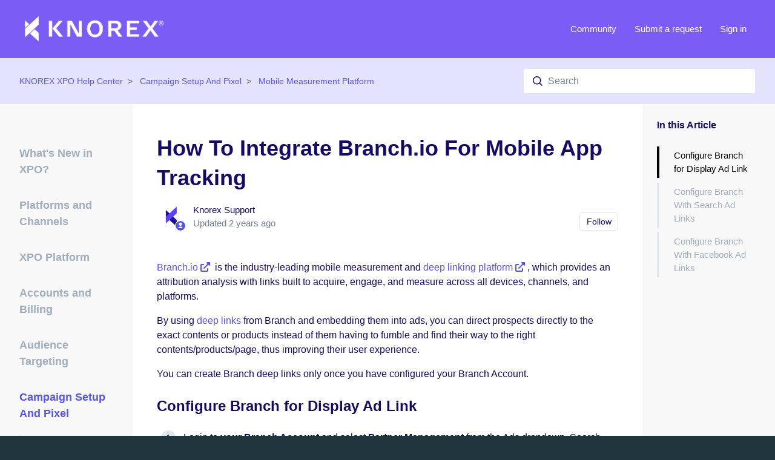

--- FILE ---
content_type: text/html; charset=utf-8
request_url: https://knorex.zendesk.com/hc/en-us/articles/4406986744205-How-To-Integrate-Branch-io-For-Mobile-App-Tracking
body_size: 12767
content:
<!DOCTYPE html>
<html dir="ltr" lang="en-US">
<head>
  <meta charset="utf-8" />
  <!-- v26900 -->


  <title>How To Integrate Branch.io For Mobile App Tracking &ndash; KNOREX XPO Help Center</title>

  

  <meta name="description" content="Branch.io   is the industry-leading mobile measurement and deep linking platform  , which provides an attribution analysis with links..." /><meta property="og:image" content="https://knorex.zendesk.com/hc/theming_assets/01HZGZE0JGAJ6A5201E4JA4P9B" />
<meta property="og:type" content="website" />
<meta property="og:site_name" content="KNOREX XPO Help Center" />
<meta property="og:title" content="How To Integrate Branch.io For Mobile App Tracking" />
<meta property="og:description" content="Branch.io   is the industry-leading mobile measurement and deep linking platform  , which provides an attribution analysis with links built to acquire, engage, and measure across all devices, chann..." />
<meta property="og:url" content="https://knorex.zendesk.com/hc/en-us/articles/4406986744205-How-To-Integrate-Branch-io-For-Mobile-App-Tracking" />
<link rel="canonical" href="https://knorex.zendesk.com/hc/en-us/articles/4406986744205-How-To-Integrate-Branch-io-For-Mobile-App-Tracking">
<link rel="alternate" hreflang="en-us" href="https://knorex.zendesk.com/hc/en-us/articles/4406986744205-How-To-Integrate-Branch-io-For-Mobile-App-Tracking">
<link rel="alternate" hreflang="x-default" href="https://knorex.zendesk.com/hc/en-us/articles/4406986744205-How-To-Integrate-Branch-io-For-Mobile-App-Tracking">

  <link rel="stylesheet" href="//static.zdassets.com/hc/assets/application-f34d73e002337ab267a13449ad9d7955.css" media="all" id="stylesheet" />
  <link rel="stylesheet" type="text/css" href="/hc/theming_assets/2203245/360000054951/style.css?digest=50922815032089">

  <link rel="icon" type="image/x-icon" href="/hc/theming_assets/01HZMA200PENTBWFEEJHE8HRWF">

    

  <meta content="width=device-width, initial-scale=1.0" name="viewport" />
<script type="text/javascript">var locale = "en-us"</script>
<script type="text/javascript" src="/hc/theming_assets/01HZKVVYGESYB1KA4HQY3WN82S"></script>
<script type="text/javascript" defer src="/hc/theming_assets/01HZKVW027BCPP2JM00VM7C37M"></script>

  <script type="text/javascript" src="https://cdn.jsdelivr.net/npm/jquery@3.5.1/dist/jquery.min.js" defer></script>
  <script type="text/javascript" src="https://cdn.jsdelivr.net/gh/fancyapps/fancybox@3.5.7/dist/jquery.fancybox.min.js" defer></script>
  <link rel="stylesheet" href="https://cdn.jsdelivr.net/gh/fancyapps/fancybox@3.5.7/dist/jquery.fancybox.min.css" />


  <script type="text/javascript" src="https://unpkg.com/plyr@~3.6.4/dist/plyr.polyfilled.min.js" defer></script>
  <link rel="stylesheet" href="https://cdn.jsdelivr.net/npm/plyr@3.6.4/dist/plyr.css" />

  
</head>
<body class="community-enabled">
  
  
  

  <a class="sr-only sr-only-focusable" tabindex="1" href="#page-container">
  Skip to main content
</a>



<div class="layout flex flex-column min-h-screen">
  <header class="header z-40 border-bottom" data-fixed-header  id="header">
    <nav class="navbar font-size-md container-fluid navbar-light" role="navigation" itemscope itemtype="http://schema.org/SiteNavigationElement" aria-label="Primary navigation">
      <a class="navbar-brand inline-flex align-items-center mr-auto hover:no-underline" title="Home" href="/hc/en-us">
        <img class="block img-fluid" style="height: 64px" id="logo" src="/hc/theming_assets/01HZGZE0JGAJ6A5201E4JA4P9B" alt="KNOREX XPO Help Center Help Center home page">
        
      </a>
      <button class="navbar-toggle ml-2" data-toggle="collapse" data-target="#primary-nav" aria-controls="primary-nav" aria-expanded="false" aria-label="Toggle navigation menu">
        <span></span>
      </button>
      <ul class="nav nav-menu text-center collapse md:flex" id="primary-nav">
        
        
          <li class="nav-item">
            <a class="nav-link" href="/hc/en-us/community/topics">Community</a>
          </li>
        
        <li class="nav-item">
          <a class="nav-link" href="/hc/en-us/requests/new">Submit a request</a>
        </li>
        
          <li class="nav-item">
            <a class="nav-link" rel="nofollow" data-auth-action="signin" title="Opens a dialog" role="button" href="/hc/en-us/signin?return_to=https%3A%2F%2Fknorex.zendesk.com%2Fhc%2Fen-us%2Farticles%2F4406986744205-How-To-Integrate-Branch-io-For-Mobile-App-Tracking">
              Sign in
            </a>
          </li>
        
      </ul>
      
    </nav>
  </header>

  <script type="text/javascript" src="/hc/theming_assets/01HZKVW18CTDD7NE4B63MMM4S3"></script>
  

  <main role="main">
    <!-- 
		purpose: this helps to resolve the limitation of one article needing to be created on multiple categories/sections
		1) this is the only code needed here.
    2) next, adds article labels to a variable called labels and redirects to any article ID in the labels 
-->
<link rel="stylesheet" href="https://use.fontawesome.com/releases/v6.1.1/css/all.css">
<script>
    var labels = [];
    

    // logging for debugging
    //console.log('Labels:');
    //console.log(labels);

    // if there are labels and if there is a label that is a number above 
    // 200000000 then redirect to that article
    if(typeof labels !== 'undefined'){
        for (var i = 0; i < labels.length; i++) {
            if (labels[i] > 200000000) {
                window.location.href = 'https://knorex.zendesk.com/hc/en-us/articles/' + labels[i]; 
            }
        }
    }
</script>
<div class="border-bottom bg-navbar">
  <div class="container-fluid ">
    <nav class="row align-items-center pt-4">
      <div class="col">
        <ol class="breadcrumbs">
  
    <li title="KNOREX XPO Help Center">
      
        <a href="/hc/en-us">KNOREX XPO Help Center</a>
      
    </li>
  
    <li title="Campaign Setup And Pixel">
      
        <a href="/hc/en-us/categories/360001330371-Campaign-Setup-And-Pixel">Campaign Setup And Pixel</a>
      
    </li>
  
    <li title="Mobile Measurement Platform">
      
        <a href="/hc/en-us/sections/4406992957453-Mobile-Measurement-Platform">Mobile Measurement Platform</a>
      
    </li>
  
</ol>

      </div>
      <div class="md:col-4">
        <div class="search mb-4">
          
            <form role="search" class="form-field border border-radius bg-white mb-0 transition" data-search="" data-instant="true" autocomplete="off" action="/hc/en-us/search" accept-charset="UTF-8" method="get"><input type="hidden" name="utf8" value="&#x2713;" autocomplete="off" /><input type="hidden" name="category" id="category" value="360001330371" autocomplete="off" />
<input type="search" name="query" id="query" placeholder="Search" autocomplete="off" aria-label="Search" /></form>
          
          <svg class="search-icon fill-current transition" viewBox="0 0 75 75" focusable="false" xmlns="http://www.w3.org/2000/svg" xmlns:xlink="http://www.w3.org/1999/xlink">
            <path d="M73,67.8 L56.4,51.3 C60.7,45.9 63.3,39.1 63.3,31.7 C63.3,14.2 49.1,0 31.7,0 C14.3,0 0,14.2 0,31.7 C0,49.2 14.2,63.4 31.7,63.4 C39.2,63.4 46.1,60.8 51.4,56.4 L68,73 C68.7,73.7 69.6,74.1 70.5,74.1 C71.4,74.1 72.3,73.7 73.1,73 C74.5,71.5 74.5,69.3 73,67.8 Z M7.1,31.7 C7.1,18.1 18.1,7.2 31.6,7.2 C45.1,7.2 56.1,18.2 56.1,31.7 C56.1,45.2 45.1,56.2 31.6,56.2 C18.1,56.2 7.1,45.2 7.1,31.7 Z" fill-rule="nonzero"></path>
          </svg>
        </div>
      </div>
    </nav>
  </div>
</div>

<div class="container-fluid bg-sidebar" id="page-container">
  <div class="row row-lg">
    <article class="col bg-white" itemscope itemtype="http://schema.org/Article">
      <div class="col">
      <header class="mb-6">
        <h1 class="mt-7 font-size-3xl lg:font-size-4xl" title="How To Integrate Branch.io For Mobile App Tracking" itemprop="name">
          How To Integrate Branch.io For Mobile App Tracking
          
        </h1>
        <div class="flex">
          <div class="media">
            
              <div class="avatar">
                
                  <svg class="svg-icon absolute bottom-0 right-0 text-primary bg-white border border-white circle" xmlns="http://www.w3.org/2000/svg" width="12" height="12" focusable="false" viewBox="0 0 12 12">
                    <path fill="currentColor" d="M6 0C2.7 0 0 2.7 0 6s2.7 6 6 6 6-2.7 6-6-2.7-6-6-6zm0 2c1.1 0 2 .9 2 2s-.9 2-2 2-2-.9-2-2 .9-2 2-2zm2.3 7H3.7c-.3 0-.4-.3-.3-.5C3.9 7.6 4.9 7 6 7s2.1.6 2.6 1.5c.1.2 0 .5-.3.5z"/>
                  </svg>
                
                <img class="avatar-img" alt="Article author" src="https://knorex.zendesk.com/system/photos/33146609722393/LogoMark-Full_Color.png">
              </div>
            
            <div class="media-body font-size-md align-self-center">
              
                <a class="link-implied" href="/hc/en-us/profiles/360303835891-Knorex-Support">
                  Knorex Support
                </a>
              
              <ul class="list-divider">
                <li class="text-gray-600">
                  
                    Updated
                    <time datetime="2024-02-15T08:58:22Z" title="2024-02-15T08:58:22Z" data-datetime="relative">February 15, 2024 08:58</time>
                  
                </li>
                
                  
              </ul>
            </div>
            
              <div class="subscribe-article">
                <div data-helper="subscribe" data-json="{&quot;item&quot;:&quot;article&quot;,&quot;url&quot;:&quot;/hc/en-us/articles/4406986744205-How-To-Integrate-Branch-io-For-Mobile-App-Tracking/subscription.json&quot;,&quot;follow_label&quot;:&quot;Follow&quot;,&quot;unfollow_label&quot;:&quot;Unfollow&quot;,&quot;following_label&quot;:&quot;Following&quot;,&quot;can_subscribe&quot;:true,&quot;is_subscribed&quot;:false}"></div>
              </div>
            
          </div>
        </div>
      </header>

      <section class="content" itemprop="articleBody" >
       
        <p><a href="https://branch.io/" target="_blank" rel="noopener">Branch.io&nbsp;<em class="fas fa-external-link-alt">&nbsp;</em></a> is the industry-leading mobile measurement and <a href="https://branch.io/what-is-deep-linking/" target="_blank" rel="noopener">deep linking platform&nbsp;<em class="fas fa-external-link-alt">&nbsp;</em></a>, which provides an attribution analysis with links built to acquire, engage, and measure across all devices, channels, and platforms.</p>
<p>By using&nbsp;<a href="#collapse-deepLinking" data-toggle="collapse">deep links</a> from Branch and embedding them into ads, you can direct prospects directly to the exact contents or products instead of them having to fumble and find their way to the right contents/products/page, thus improving their user experience.</p>
<p>You can create Branch deep links only once you have configured your Branch Account.</p>
<div id="collapse-deepLinking" class="collapse note">
<h3 id="h_01HPNZSDZGVAW69QDM9FSFCYJR">What Is Deep Linking And Why Do You Need It?</h3>
<p>When an item (e.g. content/product) is on the web (or mobile web), providing a link that an online visitor can click from an ad directly to that exact item instead of just to the homepage even though the item can be multiple clicks away or multi-level deep in a website is still feasible and straightforward. Such a direct link to the 'buried' item is called "deep link".</p>
<p>On mobile app, however, deep linking doesn't work as expected as with the web (including mobile web).&nbsp;When a mobile user sees an ad and click on it, he/she will be taken to the mobile web browser even if he/she has installed that particular brand's mobile app, which likely would have provided a much better user experience. Deep link allows you to direct the user to the exact content inside an app. So, when a user shares an item he/she discovers with others, he/she can send a deep link to bring them directly to that item in the app. Without deep link, they would have to go to the app's main/top screen or homepage, search for the item or browse around till they find that item, hopefully with enough patience so as not to drop off.</p>
<p>Branch.io combines every deep linking standard into a single solution and makes deep links work to direct users right to the actual item on mobile apps.</p>
<p>&nbsp;</p>
</div>
<h2 id="h_01HPNZSDZG2DNSVQ0Y41FT8DDR">Configure Branch for Display Ad Link</h2>
<ol class="list-number">
<li>
<p>Login to <strong>your Branch Account</strong> and select <strong>Partner Management</strong> from the Ads dropdown. Search and select <strong>Ad Partner - Knorex</strong> to continue.</p>
<img src="/hc/article_attachments/4407318761229" alt="Screenshot_2021-08-18_at_10.07.14_AM.jpg" /></li>
<li>
<p>(a) Knorex does not require any account credentials, therefore click <strong>Save</strong>.</p>
<img src="/hc/article_attachments/4407318760973" alt="Screenshot_2021-08-18_at_10.07.32_AM.jpg" />
<p>(b) Configure, Edit and Add Postback URLS and click <strong>Save</strong>.</p>
<img src="/hc/article_attachments/4407326607117" alt="Screenshot_2021-08-18_at_10.07.54_AM.jpg" /></li>
<li>Select<strong> "Create Knorex Link".</strong></li>
<li>
<p>Click on <strong>Create Display Link</strong> and <strong>Continue</strong>.</p>
<img src="/hc/article_attachments/4407318764173" alt="Screenshot_2021-08-18_at_10.08.20_AM.jpg" /></li>
<li>
<p>Name your link, select which ad format you want to use and click on Configure Options.</p>
<img src="/hc/article_attachments/4407326608141" alt="Screenshot_2021-08-18_at_10.08.49_AM.jpg" /></li>
<li>
<p>Learn more about <a href="https://help.branch.io/using-branch/docs/creating-ad-links" target="_blank" rel="noopener"><strong>Configure Options and Validating &amp; Sharing them</strong></a> from Branch's website.</p>
<img src="/hc/article_attachments/4407326608397" alt="Screenshot_2021-08-18_at_10.09.03_AM.jpg" /></li>
<li>
<p>After creating the deep link from Branch dashboard, you will need to <strong>Enable Branch</strong> in your XPO Account Information. Follow these steps:</p>
<ul>
<li>
<p>Select <strong>Trafficking</strong> from the Utility menu</p>
<img src="/hc/article_attachments/4407326609805" alt="Screenshot_2021-08-18_at_10.09.23_AM.jpg" /></li>
<li>
<p>Click on <strong>Account Info</strong> from the Account menu</p>
<img src="/hc/article_attachments/4407326611725" alt="Screenshot_2021-08-18_at_10.09.37_AM.jpg" /></li>
<li>
<p>From Account Settings, click <strong>On</strong>&nbsp;<strong>Mobile In-App Attribution (Branch)</strong> and <strong>Save</strong>.</p>
<img src="/hc/article_attachments/4407318772877" alt="Screenshot_2021-08-18_at_10.09.48_AM.jpg" width="394" height="181" /></li>
</ul>
</li>
<li>
<p>Copy&amp;paste the deep link into XPO. This is added in your Creative setup. From <a href="/hc/en-us/sections/360003444132-XPO-Designer" target="_blank" rel="noopener">XPO Designer</a>, you will need to paste the link under <strong>"Target Click".</strong></p>
<img src="/hc/article_attachments/4407326614029" alt="Screenshot_2021-08-18_at_10.10.16_AM.jpg" /><br /><br /><img src="/hc/article_attachments/4407318776077" alt="Screenshot_2021-08-18_at_10.10.31_AM.jpg" width="213" height="574" /></li>
</ol>
<p>&nbsp;</p>
<h2 id="h_01HPNZSDZHZ494EGFVY3S52Y08">Configure Branch With Search Ad Links</h2>
<h3 id="h_01HPNZSDZHBNQFF60KQPMM55FR">Scenario 1: When you access your own Google AdWords Ad Account</h3>
<ol class="list-number">
<li>From Tools &amp; Settings menu, select <strong>Linked accounts </strong>from Setup dropdown.&nbsp;<br /><br /><img src="/hc/article_attachments/4407326616589" alt="Screenshot_2021-08-18_at_10.10.52_AM.jpg" /><br /><br /></li>
<li>Select Third-party app analytics and <strong>click on the + button.<br /><br /></strong><img src="/hc/article_attachments/4407326616973" alt="Screenshot_2021-08-18_at_10.11.21_AM.jpg" width="521" height="238" /><br /><br /><img src="/hc/article_attachments/4407326618637" alt="Screenshot_2021-08-18_at_10.11.39_AM.jpg" /><br /><br /></li>
<li>Key in the information required with <strong>Branch</strong> as a partner.<br />
<p>Click on <strong>Create Link ID</strong>. This step needs to be done for both&nbsp;<strong>iOS app and Android app. </strong>The options will be available under Branch Metrics.</p>
<img src="/hc/article_attachments/4407326818829" alt="Screenshot_2021-08-18_at_10.18.44_AM.jpg" /></li>
<li>
<p>Copy the respective <strong>Link IDs </strong>from the dashboard.<strong><br /></strong><br /><img src="/hc/article_attachments/4407318988301" alt="Screenshot_2021-08-18_at_10.19.04_AM.jpg" /></p>
</li>
<li>
<p>Login to your Branch Account. From the Partner Management dashboard, search for Google AdWords. <strong>Connect with Google</strong> by signing into your account.</p>
<img src="/hc/article_attachments/4407318989069" alt="Screenshot_2021-08-18_at_10.19.16_AM.jpg" /></li>
<li>
<p>Select the AdWords Ad Account from where you created the above Link ID. Click Next.</p>
<img src="/hc/article_attachments/4407318989325" alt="Screenshot_2021-08-18_at_10.19.32_AM.jpg" /></li>
<li>
<p>Enter the Link ID(s) and click <strong>Save</strong>.</p>
<img src="/hc/article_attachments/4407318990221" alt="Screenshot_2021-08-18_at_10.19.41_AM.jpg" /></li>
</ol>
<h3 id="h_01HPNZSDZH1RCCQ5X3SQZ3XZSV">Scenario 2: When you don't have access to your Google AdWords Ad Account</h3>
<ol class="list-number">
<li>
<p>From your Branch.io Account Settings, select <strong>Agencies. </strong>Click on<strong> Add New Agency</strong>.</p>
<img src="/hc/article_attachments/4407319114125" alt="Screenshot_2021-08-18_at_10.22.17_AM.jpg" /></li>
<li>
<p>Search for Knorex. Give us access and permission to configure all the Links for you. Click <strong>Invite</strong>.</p>
<img src="/hc/article_attachments/4407319114381" alt="Screenshot_2021-08-18_at_10.22.28_AM.jpg" /></li>
<li>Notify your Knorex Account Manager that you have added Knorex as an Agency in your Branch Account.</li>
<li>
<p>Knorex will receive an email confirmation from your Branch Account. Now, we will configure your AdWords (or Facebook) details into Branch.io.</p>
<img src="/hc/article_attachments/4407319115277" alt="Screenshot_2021-08-18_at_10.22.53_AM.jpg" /></li>
</ol>
<p>&nbsp;</p>
<h2 id="h_01HPNZSDZJTHDSC0F6SBEK3N5G">Configure Branch With Facebook Ad Links</h2>
<h3 id="h_01HPNZSDZJCZF1FZE12K03F8EA">Scenario 1: When you access your own Facebook Ad Account</h3>
<ol class="list-number">
<li>From your Branch Account, navigate to Partner Management, search for Facebook and <strong>Connect With Facebook.<br /><br /></strong><img src="/hc/article_attachments/4407319115021" alt="Screenshot_2021-08-18_at_10.23.08_AM.jpg" /><br /><br /></li>
<li>Login to your Facebook Account.<br />(a) Then, select the relevant Facebook Ad Account IDs which you wish to link with Branch.&nbsp; &nbsp; &nbsp; &nbsp; &nbsp; &nbsp; &nbsp; &nbsp; &nbsp; &nbsp; &nbsp; &nbsp; &nbsp; &nbsp; &nbsp; &nbsp; &nbsp;&nbsp;<br /><img src="/hc/article_attachments/4407319115917" alt="Screenshot_2021-08-18_at_10.23.21_AM.jpg" width="362" height="375" /><br /><br />(b) Facebook App ID is fixed and is linked to the relevant Ad Account selected in step 2a. <strong>Use the ID number&nbsp;from below.</strong> Click <strong>Save.<br /><br /><img src="/hc/article_attachments/4407326918541" alt="Screenshot_2021-08-18_at_10.23.33_AM.jpg" /><br /><br /></strong></li>
<li>
<p>From the Partner Dashboard, click on <strong>Create Facebook Link.</strong></p>
<img src="/hc/article_attachments/4407326919181" alt="Screenshot_2021-08-18_at_10.23.42_AM.jpg" /></li>
<li>
<p>Select <strong>App Install or Engagement.</strong> Click <strong>Continue</strong>.</p>
<img src="/hc/article_attachments/4407326919949" alt="Screenshot_2021-08-18_at_10.23.58_AM.jpg" /></li>
<li>Name your Link and move to <strong>Configure Options</strong>.<img src="/hc/article_attachments/4407319116429" alt="Screenshot_2021-08-18_at_10.24.11_AM.jpg" /></li>
<li>
<p>Enter your Deep Link. You have the option to enter more information about your app. This is done by keying in a specific page(s) and mention whether your deep link is for app open, app engagement, etc. Click <strong>Create Link Now</strong>.</p>
<img src="/hc/article_attachments/4407319116941" alt="Screenshot_2021-08-18_at_10.24.25_AM.jpg" /></li>
<li>
<p>Copy the new Facebook link created.</p>
<img src="/hc/article_attachments/4407319117325" alt="Screenshot_2021-08-18_at_10.24.38_AM.jpg" /></li>
<li>
<p>Launch <strong>XPO Creative dashboard</strong>. Create a new Facebook Ad Creative and select Creative Type as <strong>Single Image Ad</strong>.</p>
<img src="/hc/article_attachments/4407326920845" alt="Screenshot_2021-08-18_at_10.24.50_AM.jpg" /></li>
</ol>
<p>Paste the copied link from step 7 under the <strong>Destination URL. </strong>Change <strong>Call To Action </strong>to<strong> Install App. Save </strong>the new creative.</p>
<p><img src="/hc/article_attachments/4407326921357" alt="Screenshot_2021-08-18_at_10.25.24_AM.jpg" width="487" height="535" /></p>
<p>&nbsp;</p>
<h3 id="h_01HPNZSDZJZ8HX6KYSAYWM4NJV">Scenario 2: When you don't have access to your Facebook Ad Account</h3>
<p>You will need to provide Knorex access to your Branch Account for configuration.</p>
<p>Follow the steps mentioned under Scenario 2 for Branch Search Ad Links.</p>
        
      </section>

      
        
          <div class="mt-6">
            
  <ul class="share">
    <li>
      <a href="https://www.facebook.com/share.php?title=How+To+Integrate+Branch.io+For+Mobile+App+Tracking&u=https%3A%2F%2Fknorex.zendesk.com%2Fhc%2Fen-us%2Farticles%2F4406986744205-How-To-Integrate-Branch-io-For-Mobile-App-Tracking" class="share-facebook" aria-label="Facebook">
        <svg xmlns="http://www.w3.org/2000/svg" width="12" height="12" focusable="false" viewBox="0 0 12 12" aria-label="Share this page on Facebook">
          <path fill="currentColor" d="M6 0a6 6 0 01.813 11.945V7.63h1.552l.244-1.585H6.812v-.867c0-.658.214-1.242.827-1.242h.985V2.55c-.173-.024-.538-.075-1.23-.075-1.444 0-2.29.767-2.29 2.513v1.055H3.618v1.585h1.484v4.304A6.001 6.001 0 016 0z"/>
        </svg>
      </a>
    </li>
    <li>
      <a href="https://twitter.com/share?lang=en&text=How+To+Integrate+Branch.io+For+Mobile+App+Tracking&url=https%3A%2F%2Fknorex.zendesk.com%2Fhc%2Fen-us%2Farticles%2F4406986744205-How-To-Integrate-Branch-io-For-Mobile-App-Tracking" class="share-twitter" aria-label="X Corp">
        <svg xmlns="http://www.w3.org/2000/svg" width="12" height="12" focusable="false" viewBox="0 0 12 12" aria-label="Share this page on X Corp">
          <path fill="currentColor" d="M.0763914 0 3.60864 0 6.75369 4.49755 10.5303 0 11.6586 0 7.18498 5.11431 12 12 8.46775 12 5.18346 7.30333 1.12825 12 0 12 4.7531 6.6879z"/>
        </svg>
      </a>
    </li>
    <li>
      <a href="https://www.linkedin.com/shareArticle?mini=true&source=KNOREX&title=How+To+Integrate+Branch.io+For+Mobile+App+Tracking&url=https%3A%2F%2Fknorex.zendesk.com%2Fhc%2Fen-us%2Farticles%2F4406986744205-How-To-Integrate-Branch-io-For-Mobile-App-Tracking" class="share-linkedin" aria-label="LinkedIn">
        <svg xmlns="http://www.w3.org/2000/svg" width="12" height="12" focusable="false" viewBox="0 0 12 12" aria-label="Share this page on LinkedIn">
          <path fill="currentColor" d="M10.8 0A1.2 1.2 0 0112 1.2v9.6a1.2 1.2 0 01-1.2 1.2H1.2A1.2 1.2 0 010 10.8V1.2A1.2 1.2 0 011.2 0h9.6zM8.09 4.356a1.87 1.87 0 00-1.598.792l-.085.133h-.024v-.783H4.676v5.727h1.778V7.392c0-.747.142-1.47 1.068-1.47.913 0 .925.854.925 1.518v2.785h1.778V7.084l-.005-.325c-.05-1.38-.456-2.403-2.13-2.403zm-4.531.142h-1.78v5.727h1.78V4.498zm-.89-2.846a1.032 1.032 0 100 2.064 1.032 1.032 0 000-2.064z"/>
        </svg>
      </a>
    </li>
  </ul>


          </div>
        
      

      
        
          <div class="py-4 my-4 text-center border-top border-bottom">
            <h4 class="font-medium">
              Was this article helpful?
            </h4>
            <div class="button-group mb-4" role="group">
              <button type="button" class="button button-outline-primary" data-helper="vote" data-item="article" data-type="up" data-id="4406986744205" data-upvote-count="0" data-vote-count="0" data-vote-sum="0" data-vote-url="/hc/en-us/articles/4406986744205/vote" data-value="null" data-label="0 out of 0 found this helpful" data-selected-class="is-active" aria-label="This article was helpful" aria-pressed="false">Yes</button>
              <button type="button" class="button button-outline-primary" data-helper="vote" data-item="article" data-type="down" data-id="4406986744205" data-upvote-count="0" data-vote-count="0" data-vote-sum="0" data-vote-url="/hc/en-us/articles/4406986744205/vote" data-value="null" data-label="0 out of 0 found this helpful" data-selected-class="is-active" aria-label="This article was not helpful" aria-pressed="false">No</button>
            </div>
            <span class="block text-gray-600 font-size-sm mb-4" data-helper="vote" data-item="article" data-type="label" data-id="4406986744205" data-upvote-count="0" data-vote-count="0" data-vote-sum="0" data-vote-url="/hc/en-us/articles/4406986744205/vote" data-value="null" data-label="0 out of 0 found this helpful">0 out of 0 found this helpful</span>
            <p class="my-5">
              Have more questions? <a href="/hc/en-us/requests/new">Submit a request</a>
            </p>
          </div>
        
      
      
      <footer class="row">
        
          <div class="sm:col mb-4">
            <div data-recent-articles></div>
          </div>
        
        
          <div class="sm:col mb-4">
            
  <section class="related-articles">
    
      <h2 class="related-articles-title">Related articles</h2>
    
    <ul>
      
        <li>
          <a href="/hc/en-us/related/click?data=[base64]%3D--d37b8612f7a2197256dc1f9cd8a4a0563def1dbe" rel="nofollow">Release Notes</a>
        </li>
      
        <li>
          <a href="/hc/en-us/related/click?data=[base64]%3D--8a19fdd443f15c2e82a09129c1c3df0037f6788d" rel="nofollow">How To Integrate Adjust For Mobile App Tracking</a>
        </li>
      
        <li>
          <a href="/hc/en-us/related/click?data=[base64]%3D--a7b020e17a5e867decb16af68f9c734f23bcdccd" rel="nofollow">How To Integrate Facebook SDK For Mobile App Tracking</a>
        </li>
      
        <li>
          <a href="/hc/en-us/related/click?data=[base64]%3D--a9e3ffd25553082a1f3b1f51cffed8f39322eb38" rel="nofollow">How To Integrate AppsFlyer For Mobile App Tracking</a>
        </li>
      
        <li>
          <a href="/hc/en-us/related/click?data=[base64]" rel="nofollow">How do I Bulk Update Programmatic Ad Group and Targeting Options</a>
        </li>
      
    </ul>
  </section>


          </div>
        
      </footer>

      
        <section id="comments" itemscope itemtype="http://schema.org/UserComments">
          <header class="border-top border-bottom py-2">
            <h3 class="mt-4">
              Comments
            </h3>
            <div class="flex justify-content-between align-items-baseline text-gray-600">
              <p>
                0 comments
              </p>
              
            </div>
          </header>
          
          
          
          <p class="text-gray-600 mt-4 font-size-md">
            Please <a data-auth-action="signin" rel="nofollow" href="https://knorex.zendesk.com/access?locale=en-us&amp;brand_id=360000054951&amp;return_to=https%3A%2F%2Fknorex.zendesk.com%2Fhc%2Fen-us%2Farticles%2F4406986744205-How-To-Integrate-Branch-io-For-Mobile-App-Tracking">sign in</a> to leave a comment.
          </p>
        </section>
      
    </div>
    </article>
    <aside class="col-2 sidebar bg-sidebar hidden md:flex flex-first z-10">
      <div class="w-full py-2" id="category-list"></div>
    </aside>
       <aside class="col-2 bg-sidebar hidden md:flex flex-last z-10">
       
          <div id="table-of-contents" data-element="table-of-contents" data-template="table-of-contents"></div>
        
        </aside>
  </div>
</div>

<div class="border-top">
  <div class="container my-7">
    <div class="row">
      <div class="md:col-6 md:col-offset-3 text-center">
        <h2 class="h1 mt-6">
          Didn't find what you were looking for?
        </h2>
        <a class="button button-primary button-lg px-6 my-4" href="/hc/en-us/requests/new">Submit a request</a>
      </div>
    </div>
  </div>
</div>

<script type="text/javascript">
  document.documentElement.classList.add('article-page');
  document.documentElement.classList.add('article-' + 4406986744205);
</script>

<script type="text/javascript" defer src="/hc/theming_assets/01HZKVVW2P0BYH3VXHW1B75SNP"></script>

<script type="text/javascript">
  ready(function() {
    var categoryList = document.getElementById('category-list');
    if (!categoryList) return;

    Util.get(['categories', 'sections']).then(function(collection) {

      var activeSection = collection.sections.filter(function(section) {
        return section.id === 4406992957453;
      })[0] || null;

      var activeCategory = collection.categories.filter(function(category) {
        return category.id === activeSection['category_id']
      })[0] || null;

      new Sections(categoryList, {
        collection: collection,
        template: 'category-list',
        templateData: {
          activeSection: 4406992957453,
          activeCategory: activeCategory.id
        }
      });

      var backLink = document.querySelector('.js-back');
      if (backLink) {
        backLink.href = activeSection['html_url'];
        backLink.innerHTML = (
            '<svg class="svg-icon fill-current mr-2" viewBox="0 0 423 323" xmlns="http://www.w3.org/2000/svg" xmlns:xlink="http://www.w3.org/1999/xlink">' +
            '  <path d="M423,162 C423,174 413,184 401,184 L76,184 L177,286 C186,294 186,308 177,317 C173,321 167,323 161,323 C156,323 150,321 146,317 L7,178 C-2,169 -2,155 7,146 L146,7 C155,-2 169,-2 177,7 C186,16 186,30 177,39 L76,140 L401,140 C413,140 423,150 423,162 Z"></path>' +
            '</svg>' +
            activeSection.name
        );
        backLink.classList.remove('invisible');
      }
    });
  });
</script>

  </main>

  <footer class="footer mt-6 py-8 font-size-md font-medium border-top" id="footer">
  <div class="container flex justify-content-end">
    <nav class="nav navbar-dark">
      
      
        
        
          <a class="nav-link" href="https://www.linkedin.com/company/knorex/">
            <svg class="fill-current" width="20" height="20" focusable="false" viewBox="0 0 12 12" xmlns="http://www.w3.org/2000/svg">
              <path d="M10.8 0A1.2 1.2 0 0112 1.2v9.6a1.2 1.2 0 01-1.2 1.2H1.2A1.2 1.2 0 010 10.8V1.2A1.2 1.2 0 011.2 0h9.6zM8.09 4.356a1.87 1.87 0 00-1.598.792l-.085.133h-.024v-.783H4.676v5.727h1.778V7.392c0-.747.142-1.47 1.068-1.47.913 0 .925.854.925 1.518v2.785h1.778V7.084l-.005-.325c-.05-1.38-.456-2.403-2.13-2.403zm-4.531.142h-1.78v5.727h1.78V4.498zm-.89-2.846a1.032 1.032 0 100 2.064 1.032 1.032 0 000-2.064z"></path>
            </svg>
          </a>
        
      
      <a class="nav-link ml-auto" href="https://www.knorex.com" target="_blank">&copy; Knorex</a>
      <span class="nav-link">&nbsp;|&nbsp;</span>
      <a class="nav-link ml-auto" href="https://www.knorex.com/contact-us" target="_blank">Contact Us</a>
    </nav>
  </div>
  <div class="container flex justify-content-end text-gray-500 font-size-xs">Knorex is a registered trademark of Knorex, Inc. in the United States and other countries. All third-party trademarks are property of the respective trademark owners.</div>
</footer>
</div>

<!-- In this article / TOC within article -->

<script type="text/html" id="tmpl-table-of-contents">
  <% if (items.length > 1) { %>
    <!-- <div class="bg-sidebar border border-radius px-5 mb-5 float-right w-full md:ml-5 md:px-6 md:col-5 lg:col-6 xl:col-5"> -->
    	<div class="bg-sidebar sticky" style="top:100px">
      
        <p class="h5">
          
            In this Article
          
        </p>
      
      <ul class="list-unstyled font-size-md overflow-y-auto"  data-spy="scroll" style="height:80vh">
        <% items.forEach(function(item) { %>
          <li class="list-item">
            <a class="block border-left border-4 py-1 pl-5 border-gray-300 text-gray-500 hover:no-underline" href="<%= item.html_url %>">
              <span class="block ">
              <%= item.name %>
                </span>
            </a>
          </li>
        <% }); %>
      </ul>
    </div>
  <% } %>
</script>



<script type="text/javascript">
  ready(function() {
    Plyr.setup('.plyr');
  });
</script>

        
<!-- sidebar -->
<script type="text/html" id="tmpl-category-list">
  <ul class="list-unstyled my-7">
    <% categories.forEach(function(category) { %>
      <li class="list-item">
        <a class="block text-inherit py-3 font-size-lg text-gray-500 font-semibold<% if (category.id === activeCategory) { %> text-primary<% } %>" href="<%= category.html_url %>">
          <%= category.name %>
        </a>
        <% if (category.children.length && category.id === activeCategory) { %>
          <ul class="list-none border-left my-2">
            <% category.children.forEach(function(section) { %>
              <li>
                <a class="block text-inherit py-1 -ml-5 pl-1 text-gray-700 font-medium<% if (section.id === activeSection) { %> text-primary<% } %>" href="<%= section.html_url %>">
                  <span class="block border-left border-4 py-1 -ml-1 pl-5 border-<% if (section.id === activeSection) { %>primary<% } else { %>transparent<% } %>">
                    <%= section.name %>
                  </span>
                </a>
              </li>
            <% }); %>
          </ul>
        <% } %>
      </li>
    <% }); %>
  </ul>
</script>
            
            
<!-- category only sidebar -->
<script type="text/html" id="tmpl-category-only-list">
  <ul class="list-unstyled my-7">
    <% categories.forEach(function(category) { %>
      <li class="list-item">
        <a class="block text-inherit py-3 font-size-lg text-gray-500 font-semibold<% if (category.id === activeCategory) { %> text-primary<% } %>" href="<%= category.html_url %>">
          <%= category.name %>
        </a>
      </li>
    <% }); %>
  </ul>
</script>

<template id="tmpl-popular-keywords">
  <div class="flex flex-first flex-wrap mt-5 mb-4 justify-content-center"
   x-data="Widgets.popularKeywords"
   x-init="parseKeywords('<%= keywords %>')">
     <p class="font-semibold m-1 text-white">
          Popular searches:
        </p>
    <div class="flex flex-wrap align-items-center">
      <template x-for="(keyword, index) in keywords" :key="index">
        <div class="flex align-items-center m-1">
          <a class="inline-block text-inherit badge bg-translucent blur text-inherit rounded px-3 py-2 text-white"
            :href="keyword.html_url"
            :title="keyword.title"
            x-text="keyword.title">
          </a>
        </div>
      </template>
    </div>
  </div>
</template>


  <!-- / -->

  
  <script src="//static.zdassets.com/hc/assets/en-us.bbb3d4d87d0b571a9a1b.js"></script>
  

  <script type="text/javascript">
  /*

    Greetings sourcecode lurker!

    This is for internal Zendesk and legacy usage,
    we don't support or guarantee any of these values
    so please don't build stuff on top of them.

  */

  HelpCenter = {};
  HelpCenter.account = {"subdomain":"knorex","environment":"production","name":"KNOREX"};
  HelpCenter.user = {"identifier":"da39a3ee5e6b4b0d3255bfef95601890afd80709","email":null,"name":"","role":"anonymous","avatar_url":"https://assets.zendesk.com/hc/assets/default_avatar.png","is_admin":false,"organizations":[],"groups":[]};
  HelpCenter.internal = {"asset_url":"//static.zdassets.com/hc/assets/","web_widget_asset_composer_url":"https://static.zdassets.com/ekr/snippet.js","current_session":{"locale":"en-us","csrf_token":null,"shared_csrf_token":null},"usage_tracking":{"event":"article_viewed","data":"[base64]--64c569c41f8ce205f1e97451aa268d1a22e47ae2","url":"https://knorex.zendesk.com/hc/activity"},"current_record_id":"4406986744205","current_record_url":"/hc/en-us/articles/4406986744205-How-To-Integrate-Branch-io-For-Mobile-App-Tracking","current_record_title":"How To Integrate Branch.io For Mobile App Tracking","current_text_direction":"ltr","current_brand_id":360000054951,"current_brand_name":"KNOREX","current_brand_url":"https://knorex.zendesk.com","current_brand_active":true,"current_path":"/hc/en-us/articles/4406986744205-How-To-Integrate-Branch-io-For-Mobile-App-Tracking","show_autocomplete_breadcrumbs":true,"user_info_changing_enabled":false,"has_user_profiles_enabled":true,"has_end_user_attachments":true,"user_aliases_enabled":false,"has_anonymous_kb_voting":true,"has_multi_language_help_center":true,"show_at_mentions":true,"embeddables_config":{"embeddables_web_widget":true,"embeddables_help_center_auth_enabled":false,"embeddables_connect_ipms":false},"answer_bot_subdomain":"static","gather_plan_state":"subscribed","has_article_verification":false,"has_gather":true,"has_ckeditor":false,"has_community_enabled":true,"has_community_badges":false,"has_community_post_content_tagging":false,"has_gather_content_tags":false,"has_guide_content_tags":true,"has_user_segments":true,"has_answer_bot_web_form_enabled":false,"has_garden_modals":false,"theming_cookie_key":"hc-da39a3ee5e6b4b0d3255bfef95601890afd80709-2-preview","is_preview":false,"has_search_settings_in_plan":true,"theming_api_version":2,"theming_settings":{"color_primary":"rgba(86, 83, 245, 1)","color_primary_inverse":"#fff","color_heading":"rgba(20, 11, 103, 1)","color_text":"rgba(20, 11, 103, 1)","color_link":"rgba(86, 83, 245, 1)","color_border":"rgba(226, 232, 240, 1)","color_button_outline_primary":"rgba(86, 83, 245, 1)","color_outline":"rgba(20, 11, 103, 1)","bg_color":"rgba(255, 255, 255, 1)","bg_color_boxed":"rgba(33, 53, 61, 1)","bg_color_header":"rgba(123, 93, 246, 1)","color_hero_heading":"#fefefe","bg_color_hero":"rgba(51, 51, 51, 1)","bg_color_secondary_hero":"rgba(86, 83, 245, 1)","bg_opacity_hero":100,"color_note":"rgba(86, 83, 245, 1)","color_warning":"#ef526e","color_gray_100":"rgba(242, 247, 252, 1)","bg_color_footer":"rgba(20, 11, 103, 1)","heading_font":"-apple-system, BlinkMacSystemFont, 'Segoe UI', Helvetica, Arial, sans-serif","text_font":"-apple-system, BlinkMacSystemFont, 'Segoe UI', Helvetica, Arial, sans-serif","code_font":"SFMono-Regular, Menlo, Monaco, Consolas, 'Liberation Mono', 'Courier New', monospace","base_font_size":"16px","favicon":"/hc/theming_assets/01HZMA200PENTBWFEEJHE8HRWF","logo":"/hc/theming_assets/01HZGZE0JGAJ6A5201E4JA4P9B","logo_height":64,"tagline":"","homepage_background_image":"/hc/theming_assets/01HZPZ05HYH85B09SHXXZFMWZV","background_image_overlay":true,"community_background_image":"/hc/theming_assets/01HZKVW3PD3G5WY4TGFE0X0012","block_1_image":"/hc/theming_assets/01HZKVW4A9EW1B2Y3GBH5NB4T9","block_2_image":"/hc/theming_assets/01HZKVW4Y58RVDAMR4E3832NBX","block_3_image":"/hc/theming_assets/01HZKVW5GVEAZPHYV199SJ0R37","block_image_height":32,"instant_search":true,"scoped_kb_search":true,"scoped_community_search":true,"search_placeholder":"","boxed_layout":false,"show_notification":false,"notification_content":"","fixed_header":true,"sticky_header":false,"light_links_header":false,"website_link_text":"","website_link_url":"https://knorex.com","show_user_name":true,"hero_element_heading":"KNOREX XPO Help Center","block_1_title":"Community","block_1_description":"Get answers from our community of users.","block_1_link":"#","block_2_title":"Getting Started","block_2_description":"Guides to get your started with XPO.","block_2_link":"https://knorex.zendesk.com/hc/en-us/articles/4406275817229","block_3_title":"Contact Us","block_3_description":"Our customer support team is just one click away.","block_3_link":"http://knorex.com/contact-us","show_featured_block":true,"popular_keywords_style":"badges","popular_keywords_heading":"Popular searches:","popular_keywords":"invoices, payments, returns","hero_content_alignment":"center","show_article_author":true,"show_follow_article":true,"show_article_voting":true,"show_article_sharing":true,"share_title":"","show_recently_viewed_articles":true,"show_related_articles":true,"show_article_comments":true,"show_table_of_contents":true,"table_of_contents_heading":"In this Article","note_title":"Note","warning_title":"Caution","enable_lightboxes":true,"enable_video_player":true,"show_follow_section":true,"show_follow_topic":true,"show_follow_post":true,"show_post_sharing":true,"light_links_footer":true,"show_social_links":true,"facebook_link":"","twitter_link":"","linkedin_link":"https://www.linkedin.com/company/knorex/","use_translations":false},"has_pci_credit_card_custom_field":false,"help_center_restricted":false,"is_assuming_someone_else":false,"flash_messages":[],"user_photo_editing_enabled":true,"user_preferred_locale":"en-us","base_locale":"en-us","login_url":"https://knorex.zendesk.com/access?locale=en-us\u0026brand_id=360000054951\u0026return_to=https%3A%2F%2Fknorex.zendesk.com%2Fhc%2Fen-us%2Farticles%2F4406986744205-How-To-Integrate-Branch-io-For-Mobile-App-Tracking","has_alternate_templates":false,"has_custom_statuses_enabled":true,"has_hc_generative_answers_setting_enabled":true,"has_generative_search_with_zgpt_enabled":false,"has_suggested_initial_questions_enabled":false,"has_guide_service_catalog":false,"has_service_catalog_search_poc":false,"has_service_catalog_itam":false,"has_csat_reverse_2_scale_in_mobile":false,"has_knowledge_navigation":false,"has_unified_navigation":false,"has_unified_navigation_eap_access":false,"has_csat_bet365_branding":false,"version":"v26900","dev_mode":false};
</script>

  
  
  <script src="//static.zdassets.com/hc/assets/hc_enduser-3fe137bd143765049d06e1494fc6f66f.js"></script>
  <script type="text/javascript" src="/hc/theming_assets/2203245/360000054951/script.js?digest=50922815032089"></script>
  
</body>
</html>

--- FILE ---
content_type: application/javascript
request_url: https://knorex.zendesk.com/hc/theming_assets/01HZKVW18CTDD7NE4B63MMM4S3
body_size: 192
content:
(function(){"use strict";function a(){new Sticky(d,{classNames:{sticky:"sticky-top transition",stuck:"is-stuck shadow py-0"}})}function b(a){document.documentElement.classList.add("has-fixed-header");var b=window.getComputedStyle(e);e.style.paddingTop=parseInt(b.paddingTop,10)+d.offsetHeight+"px",a&&(e.style.marginTop=parseInt(b.marginTop,10)-d.offsetHeight+"px"),c(a)}function c(a){var b=d.querySelector(".navbar"),c=document.getElementById("primary-nav");if(b&&c){var e=b.querySelectorAll(".button");if(d.classList.add("border-translucent"),!b.classList.contains("navbar-dark")){var f=function(){b.classList.add("navbar-dark"),b.classList.remove("navbar-light"),Array.prototype.forEach.call(e,function(a){a.classList.remove("button-primary"),a.classList.add("button-translucent")})},g=function(){b.classList.add("navbar-light"),b.classList.remove("navbar-dark"),Array.prototype.forEach.call(e,function(a){a.classList.add("button-primary"),a.classList.remove("button-translucent")})};c.addEventListener("collapse.show",g),c.addEventListener("collapse.hidden",function(){if(a){var b=d.classList.contains("is-stuck");if(b)return void g()}f()}),a&&(d.addEventListener("sticky.stuck",g),d.addEventListener("sticky.unstuck",function(){var a=c.classList.contains("is-visible");return a?void g():void f()})),f()}}}var d=null,e=null,f=["home-page","community-topic-list-page","community-post-list-page"];ready(function(){if(d=document.querySelector(".header"),e=document.querySelector(".primary-hero"),!!d){var c=d.hasAttribute("data-sticky-header");c&&a();var g=d.hasAttribute("data-fixed-header"),h=0<f.filter(function(a){return document.documentElement.classList.contains(a)}).length;g&&h&&e&&b(c)}})})();

--- FILE ---
content_type: application/javascript
request_url: https://knorex.zendesk.com/hc/theming_assets/01HZKVVW2P0BYH3VXHW1B75SNP
body_size: -224
content:
(function() {

  "use strict";

  ready(function() {

    // Add anchor links to all headings with an ID
    each('h1, h2, h3, h4, h5, h6', function(el) {
      if (el.id && el.getElementsByClassName('link-anchor').length === 0) {
        var a = document.createElement('A');
        a.className = 'link-anchor';
        a.href = '#' + el.id;
        el.appendChild(a);
      }
    });
  })
})();